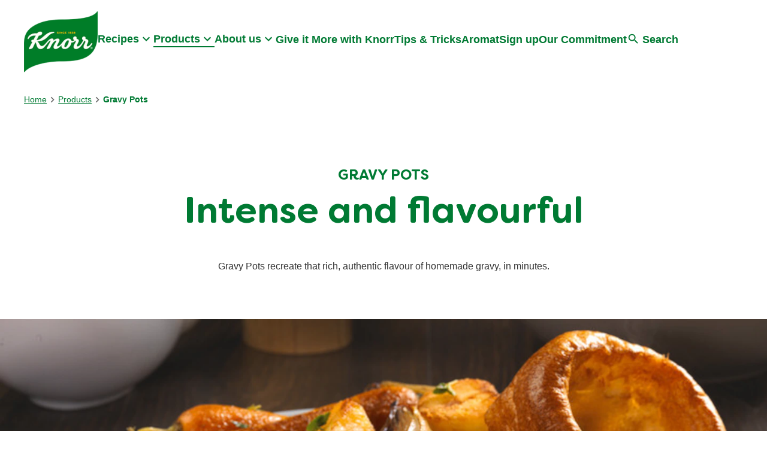

--- FILE ---
content_type: text/css; charset=utf-8
request_url: https://www.knorr.com/static/327ffd10d398092df599dede8bb8bc8454777ab0f144380201301c30137514f4/css/livechat--knorr.css
body_size: -47
content:
/* Version=4.25.0,Timestamp=2026-01-08T15:03:13.475Z */

.livechat{-webkit-box-pack:end;-ms-flex-pack:end;bottom:1rem;display:-webkit-box;display:-ms-flexbox;display:flex;justify-content:flex-end;max-width:1440px;padding:0 1rem;pointer-events:none;position:fixed;z-index:1000}.livechat #BotExpand.mainchaticon{border:3px solid #fff!important;bottom:0;pointer-events:all;position:sticky;right:0;z-index:4}.livechat #BotExpand.mainchaticon .messagebubble-block{bottom:0;min-width:-webkit-max-content;min-width:-moz-max-content;min-width:max-content;position:relative;right:210px}.livechat #BotExpand.mainchaticon .messagebubble-block .text-display:after{bottom:15px;content:"";right:-9px;-webkit-transform:rotate(145deg);transform:rotate(145deg)}.livechat #bot{z-index:4}@media screen and (min-width:768px){.livechat #bot{bottom:0;position:absolute;right:1rem}}.active-menu .livechat{display:none}

--- FILE ---
content_type: text/css; charset=utf-8
request_url: https://www.knorr.com/static/327ffd10d398092df599dede8bb8bc8454777ab0f144380201301c30137514f4/css/tabimage--knorr.css
body_size: -3
content:
/* Version=4.25.0,Timestamp=2026-01-08T15:03:13.475Z */

.tabimage.image .cmp-image img{aspect-ratio:auto 1/1;display:block;margin:auto}.tabimage.square-body-image .cmp-image img{max-width:545px}@media screen and (max-width:767px){.tabimage.square-body-image .cmp-image img{max-width:100%}}.tabimage.rectangle-body-image .cmp-image{margin:auto;max-width:900px}@media screen and (max-width:991px){.tabimage.rectangle-body-image .cmp-image{max-width:100%}}.tabimage.left-aligned .cmp-image{padding:0 1rem}.tabimage.left-aligned .cmp-image img{margin-left:0}.tabimage.margin-top{margin-top:3.75rem}.tabimage.small-margin-top{margin-top:1rem}.tabimage.margin-bottom{margin-bottom:3.75rem}.tabimage.small-margin-bottom{margin-bottom:1.5rem}.directions-list .tabimage .cmp-image img{margin-left:0;padding:0 1rem 0 5.2rem}@media screen and (min-width:500px){.directions-list .tabimage .cmp-image img{max-width:400px}}.tabimage.max-380-px.image .cmp-image img{max-width:380px}.tabimage.max-240-px.image .cmp-image img{max-width:240px}.tabimage.small-icon.image .cmp-image img{height:70px;width:auto}.tabimage.large-icon.image .cmp-image img{height:95px;width:auto}@media screen and (max-width:767px){.tabimage.large-icon.image .cmp-image img{height:70px}}.tabimage.xlarge-icon.image .cmp-image img{height:130px;width:auto}@media screen and (max-width:767px){.tabimage.xlarge-icon.image .cmp-image img{height:70px}}.tabimage.xlarge-icon-mobile.image .cmp-image img{height:130px;width:auto}@media screen and (max-width:991px){.tabimage.max-70-mobile img{max-width:70%}}.box-shadow .teaser+.tabimage.small-icon{margin-top:-3.5rem;padding-bottom:2rem;padding-left:4rem;z-index:1}@media screen and (max-width:991px){.box-shadow .teaser+.tabimage.small-icon{padding-left:2rem}}

--- FILE ---
content_type: text/javascript; charset=utf-8
request_url: https://aemcs.unileversolutions.com/static/ed6a71d93f4a1b7495ea680c5cdfd744637adc26423440b02f790fa9fb039a3c/js/2237.js
body_size: -195
content:
/* Version=5.0.0,Timestamp=2026-01-22T05:56:42.954Z */

"use strict";(self.webpackChunkplatformunileversolutions_theme=self.webpackChunkplatformunileversolutions_theme||[]).push([[2237],{2237:function(e,n,t){t.r(n),t.d(n,{checkElementsOnScroll:function(){return o}});const o=function(e,n){const t=new IntersectionObserver((function(e){for(const t of e)if(t.isIntersecting)return void n(!0);n(!1)}),{root:null,threshold:0}),o=document.getElementsByClassName(e);for(const e of o)t.observe(e)}}}]);